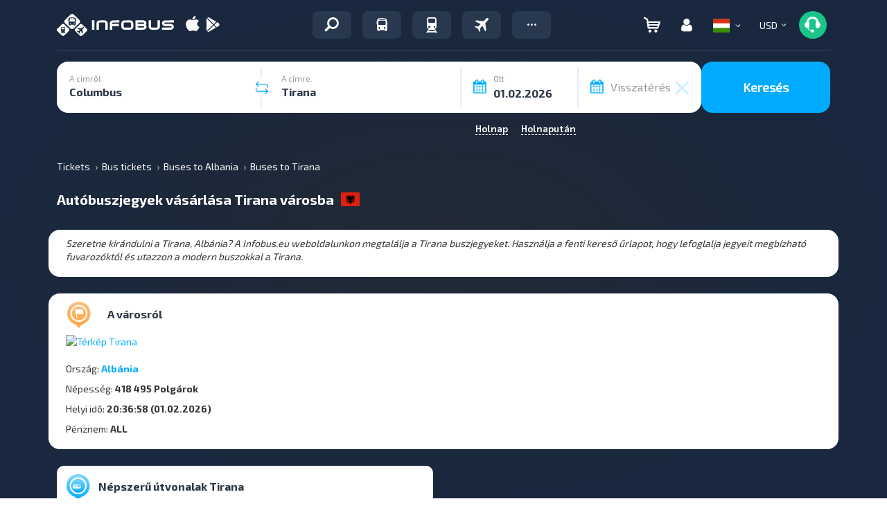

--- FILE ---
content_type: image/svg+xml
request_url: https://infobus.eu/img/payment_system/revolut.svg
body_size: 393
content:
<svg xmlns="http://www.w3.org/2000/svg" width="52" height="24" fill="none" viewBox="0 0 52 24"><rect width="52" height="24" fill="#fff" rx="4"/><g clip-path="url(#a)"><path fill="#000" d="M30.84 11.21c-.642-.58-1.418-.865-2.314-.865-.884 0-1.66.284-2.302.864-.642.568-.969 1.358-.969 2.37s.327 1.802.969 2.383c.642.567 1.418.852 2.302.852.896 0 1.672-.285 2.314-.852.655-.58.981-1.37.981-2.382q0-1.519-.98-2.37m-3.525 3.665q-.51-.5-.51-1.296c0-.53.17-.962.51-1.283a1.66 1.66 0 0 1 1.21-.494 1.68 1.68 0 0 1 1.224.494c.35.32.521.752.521 1.283s-.169.963-.521 1.296c-.339.321-.751.482-1.223.482a1.7 1.7 0 0 1-1.211-.482m6.797 1.765V8.17h-1.526v8.47zm4.927-6.122v3.38c0 .814-.432 1.354-1.255 1.354-.836 0-1.256-.54-1.256-1.354v-3.38h-1.53v3.64c0 1.409.873 2.655 2.787 2.655h.011c1.902 0 2.773-1.274 2.773-2.656v-3.639zm-15.408 0-1.527 4.147-1.526-4.147h-1.623l2.436 6.123h1.43l2.435-6.123zm-4.67 2.888c0-.888-.277-1.616-.823-2.197-.545-.58-1.247-.864-2.107-.864a3.1 3.1 0 0 0-2.254.914c-.606.605-.908 1.37-.908 2.32s.303 1.729.896 2.333c.607.605 1.333.901 2.194.901 1.32 0 2.253-.592 2.822-1.79l-1.139-.666c-.375.752-.92 1.123-1.66 1.123-.908 0-1.55-.593-1.647-1.53h4.627zm-2.98-1.876c.86 0 1.43.494 1.576 1.284h-3.223c.23-.728.86-1.284 1.648-1.284m-3.112 5.11-2.049-3.653c1.296-.481 1.938-1.32 1.938-2.543C12.76 8.951 11.596 8 9.743 8H6.12v8.64h1.6v-3.505h1.356l1.962 3.506zM9.743 9.432c.945 0 1.417.382 1.417 1.135s-.473 1.136-1.417 1.136H7.72V9.432zm33.414 7.381c-.983 0-1.78-.812-1.78-1.814V8.864h1.527v1.656h1.31v1.26h-1.31v3.119c0 .293.234.531.522.531h.787v1.383z"/></g><defs><clipPath id="a"><path fill="#fff" d="M6.121 8h38.16v9H6.121z"/></clipPath></defs></svg>